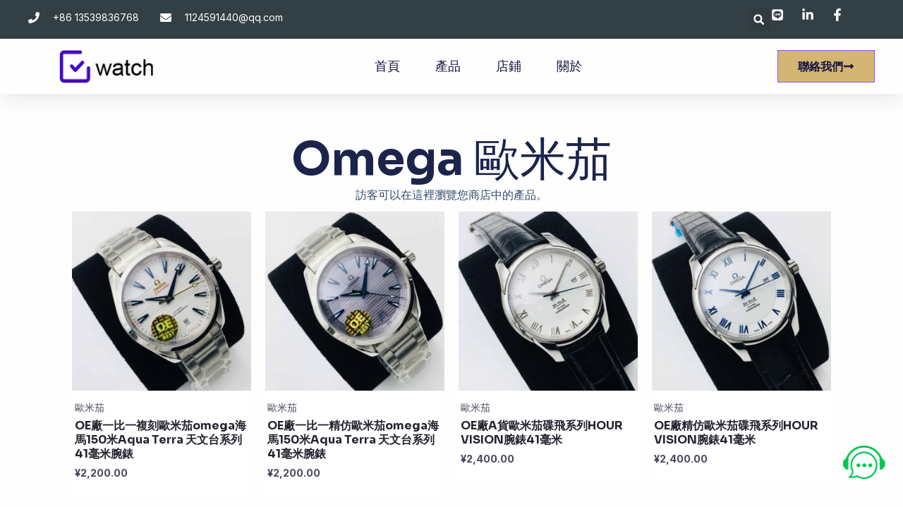

--- FILE ---
content_type: application/javascript
request_url: https://plugin-code.salesmartly.com/chat/widget/code/js/import-lang-hk.32db8cd4.js
body_size: 4298
content:
(window["webpackJsonp"]=window["webpackJsonp"]||[]).push([["import-lang-hk"],{e617:function(e){e.exports=JSON.parse('{"tips":{"welcome":"歡迎您","www":"<i class=\\"logo\\"></i><span>提供</span>","failSend":"發送失敗","fileFormat":"請添加格式為{fileText}的{typeText}","fileMaxSize":"請添加不大於{maxSize}的{typeText}","uploadFail":"文件上傳失敗，請檢查網絡後重試","noSupportType":"[暫不支持此訊息類型]","notification":"您有新的訊息","welcomeScore":"歡迎對我們的服務做出評價","scoreSucess":"提交成功，感謝您的評價！","ask":"請選擇以下您想諮詢的內容","contactUs":"聯繫我們","newEmail":"您有一封郵件，請查收","lineScan":"請用Line App掃碼添加","offline":"我們正在休息~","chatWay":"選擇你喜歡的聊天方式","collection":"開始聊天之前，請先留下您的信息","likeMsg":"這個答案對你有幫助嗎?","disableReply":"企業未完成實名認證無法透過中國大陸網路使用外掛程式發送訊息","uploadNoSize":"文件異常請重試","fileMaxLimit":"最多只能上傳{limit}個{typeText}"},"title":{"newMsg":"【新訊息】"},"fileType":{"image":"圖片","video":"視頻","attachment":"附件"},"placeholder":{"input":"輸入訊息...","score":"評價內容","name":"名字","email":"郵箱","phone":"手機號碼","company":"公司名稱"},"btn":{"cancel":"取消","send":"發送","retry":"點擊重試","post":"提交","human":"點擊聯絡人工","collection":"留下信息","showMore":"展開","close":"收起","message":"訊息","help":"幫助","detail":"詳情"},"msg":{"requiredScore":"請選擇評分","humanService":"等待客服接待中，請稍候","joinSession":"會話被客服接起","introduction":"請先介紹一下您自己","requiredName":"請輸入名字","requiredEmail":"請輸入郵箱","emailFormat":"郵箱格式錯誤","requiredPhone":"請輸入手機號碼","phoneFormat":"手機號碼格式錯誤","offlineText":"當前沒有客服在線，麻煩留下您的信息，我們後面會聯繫您！","requiredCompany":"請輸入公司名稱","whatsappLink":"我在瀏覽:","withdrawMessage":"消息已被撤回","human":"人工服務","pleaseEnter":"請輸入{msg}","pleaseChoose":"請選擇{msg}","inputDate":"請輸入日期{format}","inputNumber":"請輸入數字","requiredArea":"請選擇區號","typing":"正在輸入..."},"label":{"lessText":"剩餘","email":"郵箱","phone":"手機號碼","name":"名字","company":"公司","area":"區號"},"report":{"title":"填寫檢舉訊息","beReported":"檢舉對象","reportContent":"檢舉內容","reportPlaceholder":"請輸入您的檢舉內容","btn":{"report":"檢舉"},"tips":{"prompt":"提交後，我們平台將仔細核對您的投訴內容並作出相應措施，十分感謝","success":"提交成功","errorLimit":"今日舉報已達上限，請等待處理"}},"errorCode":{"140001":"目前會話已完成評價，無法重新評價","140002":"此評價連結已失效"},"searchProduct":{"originalPrice":"原價","productTips":"為您推薦以下商品"},"verifyLangInfo":{"aboutAccount":"關於該帳號","verifyType":"認證類型","enterprise":"企業","personal":"個人","report":"檢舉","toolStatement":"工具聲明","riskTips":"SaleSmartly不對聊天行為及結果承擔任何責任，請謹慎使用並自行辨別風險；涉及轉帳交易時務必核實，謹慎詐騙導致金錢損失。"},"country":{"ad":"安道爾","ae":"阿聯酋","af":"阿富汗","ag":"安地卡及巴布達","ai":"安圭拉","al":"阿爾巴尼亞","am":"亞美尼亞","an":"荷屬安的列斯群島","ao":"安哥拉","aq":"南極洲","ar":"阿根廷","as":"美屬薩摩亞","at":"奧地利","au":"澳洲","aw":"阿魯巴","ax":"奧蘭群島","az":"亞塞拜然","ba":"波士尼亞與赫塞哥維納","bb":"巴貝多","bd":"孟加拉","be":"比利時","bf":"布吉納法索","bg":"保加利亞","bh":"巴林","bi":"蒲隆地","bj":"貝南","bl":"聖巴泰勒米","bm":"百慕達","bn":"汶萊","bo":"玻利維亞","bq":"博內爾，聖尤斯特歇斯和沙巴","br":"巴西","bs":"巴哈馬","bt":"不丹","bv":"布韋島","bw":"波札那","by":"白俄羅斯","bz":"貝里斯","ca":"加拿大","cc":"科科斯（基林）群島","cd":"剛果民主共和國","cf":"中非共和國","cg":"剛果共和國","ch":"瑞士","ci":"科特迪瓦","ck":"庫克群島","cl":"智利","cm":"喀麥隆","cn":"中國","co":"哥倫比亞","cr":"哥斯大黎加","cv":"維德角","cw":"庫拉索","cx":"聖誕島","cy":"賽普勒斯","cz":"捷克","de":"德國","dj":"吉布地","dk":"丹麥","dm":"多明尼克","do":"多明尼加共和國","dz":"阿爾及利亞","ec":"厄瓜多","ee":"愛沙尼亞","eg":"埃及","eh":"西撒哈拉","er":"厄利垂亞","es":"西班牙","et":"衣索比亞","fi":"芬蘭","fj":"斐濟","fk":"福克蘭群島","fm":"密克羅尼西亞聯邦","fo":"法羅群島","fr":"法國","ga":"加彭","gb":"英國","gd":"格瑞那達","ge":"喬治亞","gf":"法屬圭亞那","gg":"根西島","gh":"迦納","gi":"直布羅陀","gl":"格陵蘭","gm":"甘比亞","gn":"幾內亞","gp":"瓜德羅普","gq":"赤道幾內亞","gr":"希臘","gs":"南喬治亞島和南桑威奇群島","gt":"瓜地馬拉","gu":"關島","gw":"幾內亞比索共和國","gy":"蓋亞那","hk":"中國香港","hm":"赫德島和麥克唐納群島","hn":"宏都拉斯","hr":"克羅埃西亞","ht":"海地","hu":"匈牙利","id":"印尼","ie":"愛爾蘭","il":"以色列","im":"馬恩島","in":"印度","io":"英屬印度洋領地","iq":"伊拉克","is":"冰島","it":"義大利","je":"澤西島","jm":"牙買加","jo":"約旦","jp":"日本","ke":"肯亞","kg":"吉爾吉斯斯坦","kh":"柬埔寨","ki":"吉里巴斯","km":"葛摩","kn":"聖克里斯多福及尼維斯","kr":"韓國","kp":"北韓","kw":"科威特","ky":"開曼群島","kz":"哈薩克","la":"寮國","lb":"黎巴嫩","lc":"聖露西亞","li":"列支敦斯登","lk":"斯里蘭卡","lr":"賴比瑞亞","ls":"賴索托","lt":"立陶宛","lu":"盧森堡","lv":"拉脫維亞","ly":"利比亞","ma":"摩洛哥","mc":"摩納哥","md":"摩爾多瓦","me":"蒙特內哥羅共和國","mf":"法屬聖馬丁","mg":"馬達加斯加","mh":"馬紹爾群島","mk":"馬其頓","ml":"馬裡","mm":"緬甸","mn":"蒙古","mo":"中國澳門","mp":"北馬裡亞納群島","mq":"馬提尼克島","mr":"茅利塔尼亞","ms":"蒙特塞拉特","mt":"馬爾他","mu":"模里西斯","mv":"馬爾地夫","mw":"馬拉威","mx":"墨西哥","my":"馬來西亞","mz":"莫三比克","na":"納米比亞","nc":"新喀裡多尼亞","ne":"尼日","nf":"諾福克島","ng":"奈及利亞","ni":"尼加拉瓜","nl":"荷蘭","no":"挪威","np":"尼泊爾","nr":"諾魯","nu":"紐埃","nz":"紐西蘭","om":"阿曼","pa":"巴拿馬","pe":"秘魯","pf":"法屬玻利尼西亞","pg":"巴布亞紐幾內亞","ph":"菲律賓","pk":"巴基斯坦","pl":"波蘭","pm":"聖皮埃爾和密克隆","pn":"皮特凱恩","pr":"波多黎各","ps":"巴勒斯坦","pt":"葡萄牙","pw":"帛琉","py":"巴拉圭","qa":"卡達","re":"留尼汪","ro":"羅馬尼亞","rs":"塞爾維亞","ru":"俄羅斯","rw":"盧安達","sa":"沙烏地阿拉伯","sb":"索羅門群島","sc":"塞席爾","se":"瑞典","sg":"新加坡","sh":"聖赫勒拿","si":"斯洛維尼亞","sj":"斯瓦爾巴和揚馬延","sk":"斯洛伐克","sl":"獅子山","sm":"聖馬利諾","sn":"塞內加爾","so":"索馬利亞","sr":"蘇利南","ss":"南蘇丹","st":"聖多美和普林西比","sv":"薩爾瓦多","sx":"荷屬聖馬丁","sz":"史瓦濟蘭","tc":"特克斯和凱科斯群島","td":"查德","tf":"法屬南部領地","tg":"多哥","th":"泰國","tj":"塔吉克","tk":"托克勞","tl":"東帝汶","tm":"土庫曼","tn":"突尼西亞","to":"東加","tr":"土耳其","tt":"千里達及托巴哥","tv":"吐瓦魯","tw":"中國台灣","tz":"坦尚尼亞","ua":"烏克蘭","ug":"烏幹達","um":"美國本土外小島嶼","us":"美國","uy":"烏拉圭","uz":"烏茲別克","va":"梵蒂岡城","vc":"聖文森及格瑞那丁","ve":"委內瑞拉","vg":"英屬維京群島","vi":"美屬維京群島","vn":"越南","vu":"萬那杜","wf":"瓦利斯和富圖納群島","ws":"薩摩亞","xk":"科索沃","ye":"葉門","yt":"馬約特","za":"南非","zm":"尚比亞","zw":"辛巴威","ir":"伊朗","ac":"阿森松島","cu":"古巴","sd":"南達科他州","sy":"敘利亞","other":"其他","-":"其他"}}')}}]);